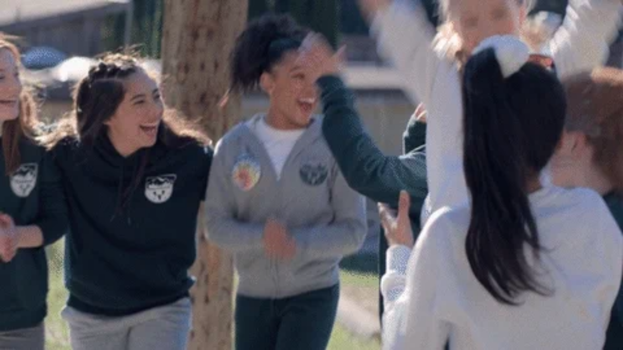

--- FILE ---
content_type: text/html
request_url: https://giphy.com/embed/WraMYZWh8UtG46pBCu
body_size: 2740
content:

<!DOCTYPE html>
<html>
    <head>
        <meta charset="utf-8" />
        <title>Best Friends GIF by NETFLIX - Find &amp; Share on GIPHY</title>
        
            <link rel="canonical" href="https://giphy.com/gifs/netflix-babysittersclub-thebabysittersclub-WraMYZWh8UtG46pBCu" />
        
        <meta name="description" content="See What&#x27;s Next in entertainment and Netflix original series, movies, TV, docs, and comedies. You can stream Netflix anytime, anywhere, on any device." />
        <meta name="author" content="GIPHY" />
        <meta name="keywords" content="Animated GIFs, GIFs, Giphy" />
        <meta name="alexaVerifyID" content="HMyPJIK-pLEheM5ACWFf6xvnA2U" />
        <meta name="viewport" content="width=device-width, initial-scale=1" />
        <meta name="robots" content="noindex, noimageindex, noai, noimageai" />
        <meta property="og:url" content="https://media4.giphy.com/media/v1.Y2lkPWRkYTI0ZDUwdjR3ajFoOTRrc3ZzNDA4MDFmZDd5MGxyaGgwZ3Zta3h5N2tvb2J0biZlcD12MV9pbnRlcm5hbF9naWZfYnlfaWQmY3Q9Zw/WraMYZWh8UtG46pBCu/giphy-downsized-large.gif" />
        <meta property="og:title" content="Best Friends GIF by NETFLIX - Find &amp; Share on GIPHY" />
        <meta property="og:description" content="See What&#x27;s Next in entertainment and Netflix original series, movies, TV, docs, and comedies. You can stream Netflix anytime, anywhere, on any device." />
        <meta property="og:type" content="video.other" />
        <meta property="og:image" content="https://media4.giphy.com/media/v1.Y2lkPWRkYTI0ZDUwdjR3ajFoOTRrc3ZzNDA4MDFmZDd5MGxyaGgwZ3Zta3h5N2tvb2J0biZlcD12MV9pbnRlcm5hbF9naWZfYnlfaWQmY3Q9Zw/WraMYZWh8UtG46pBCu/200.gif" />
        <meta property="og:site_name" content="GIPHY" />
        <meta property="fb:app_id" content="406655189415060" />
        <meta name="twitter:card" value="player" />
        <meta name="twitter:title" value="Best Friends GIF by NETFLIX - Find &amp; Share on GIPHY" />
        <meta name="twitter:description" value="See What&#x27;s Next in entertainment and Netflix original series, movies, TV, docs, and comedies. You can stream Netflix anytime, anywhere, on any device." />
        <meta name="twitter:image" value="https://media4.giphy.com/media/v1.Y2lkPWRkYTI0ZDUwdjR3ajFoOTRrc3ZzNDA4MDFmZDd5MGxyaGgwZ3Zta3h5N2tvb2J0biZlcD12MV9pbnRlcm5hbF9naWZfYnlfaWQmY3Q9Zw/WraMYZWh8UtG46pBCu/giphy_s.gif" />
        <meta name="twitter:site" value="@giphy" />
        <style type="text/css">
            html,
            body {
                height: 100%;
            }

            body {
                margin: 0;
                padding: 0;
            }

            .embed {
                background: no-repeat url('https://media4.giphy.com/media/v1.Y2lkPWRkYTI0ZDUwdjR3ajFoOTRrc3ZzNDA4MDFmZDd5MGxyaGgwZ3Zta3h5N2tvb2J0biZlcD12MV9pbnRlcm5hbF9naWZfYnlfaWQmY3Q9Zw/WraMYZWh8UtG46pBCu/200w_s.gif') center center;
                background-size: contain;
                height: 100%;
                width: 100%;
            }
        </style>
    </head>
    <!-- Google Tag Manager -->
    <script>
        ;(function (w, d, s, l, i) {
            w[l] = w[l] || []
            w[l].push({ 'gtm.start': new Date().getTime(), event: 'gtm.js' })
            var f = d.getElementsByTagName(s)[0],
                j = d.createElement(s),
                dl = l != 'dataLayer' ? '&l=' + l : ''
            j.async = true
            j.src = 'https://www.googletagmanager.com/gtm.js?id=' + i + dl
            f.parentNode.insertBefore(j, f)
        })(window, document, 'script', 'dataLayer', 'GTM-WJSSCWX')
    </script>
    <!-- End Google Tag Manager -->

    <script async src="https://www.googletagmanager.com/gtag/js?id=G-VNYPEBL4PG"></script>

    <body>
        <!-- Google Tag Manager (noscript) -->
        <noscript
            ><iframe
                src="https://www.googletagmanager.com/ns.html?id=GTM-WJSSCWX"
                height="0"
                width="0"
                style="display: none; visibility: hidden"
            ></iframe
        ></noscript>
        <!-- End Google Tag Manager (noscript) -->

        <div class="embed"></div>
        <script>
            window.GIPHY_FE_EMBED_KEY = 'eDs1NYmCVgdHvI1x0nitWd5ClhDWMpRE'
            window.GIPHY_API_URL = 'https://api.giphy.com/v1/'
            window.GIPHY_PINGBACK_URL = 'https://pingback.giphy.com'
        </script>
        <script src="/static/dist/runtime.a9eab25a.bundle.js"></script> <script src="/static/dist/gifEmbed.80980e8d.bundle.js"></script>
        <script>
            var Giphy = Giphy || {};
            if (Giphy.renderGifEmbed) {
                Giphy.renderGifEmbed(document.querySelector('.embed'), {
                    gif: {"id": "WraMYZWh8UtG46pBCu", "title": "Best Friends GIF by NETFLIX", "images": {"looping": {"mp4": "https://media4.giphy.com/media/v1.Y2lkPWRkYTI0ZDUwdjR3ajFoOTRrc3ZzNDA4MDFmZDd5MGxyaGgwZ3Zta3h5N2tvb2J0biZlcD12MV9pbnRlcm5hbF9naWZfYnlfaWQmY3Q9Zw/WraMYZWh8UtG46pBCu/giphy-loop.mp4", "mp4_size": 4581648}, "source": {"url": "https://media4.giphy.com/media/v1.Y2lkPWRkYTI0ZDUwdjR3ajFoOTRrc3ZzNDA4MDFmZDd5MGxyaGgwZ3Zta3h5N2tvb2J0biZlcD12MV9pbnRlcm5hbF9naWZfYnlfaWQmY3Q9Zw/WraMYZWh8UtG46pBCu/source.gif", "width": 600, "height": 338, "size": 13128031}, "downsized": {"url": "https://media4.giphy.com/media/v1.Y2lkPWRkYTI0ZDUwdjR3ajFoOTRrc3ZzNDA4MDFmZDd5MGxyaGgwZ3Zta3h5N2tvb2J0biZlcD12MV9pbnRlcm5hbF9naWZfYnlfaWQmY3Q9Zw/WraMYZWh8UtG46pBCu/giphy-downsized.gif", "width": 384, "height": 216, "size": 1425467}, "downsized_large": {"url": "https://media4.giphy.com/media/v1.Y2lkPWRkYTI0ZDUwdjR3ajFoOTRrc3ZzNDA4MDFmZDd5MGxyaGgwZ3Zta3h5N2tvb2J0biZlcD12MV9pbnRlcm5hbF9naWZfYnlfaWQmY3Q9Zw/WraMYZWh8UtG46pBCu/giphy-downsized-large.gif", "width": 480, "height": 270, "size": 4710569}, "downsized_medium": {"url": "https://media4.giphy.com/media/v1.Y2lkPWRkYTI0ZDUwdjR3ajFoOTRrc3ZzNDA4MDFmZDd5MGxyaGgwZ3Zta3h5N2tvb2J0biZlcD12MV9pbnRlcm5hbF9naWZfYnlfaWQmY3Q9Zw/WraMYZWh8UtG46pBCu/giphy-downsized-medium.gif", "width": 480, "height": 270, "size": 4710569}, "downsized_small": {"width": 318, "height": 180, "mp4": "https://media4.giphy.com/media/v1.Y2lkPWRkYTI0ZDUwdjR3ajFoOTRrc3ZzNDA4MDFmZDd5MGxyaGgwZ3Zta3h5N2tvb2J0biZlcD12MV9pbnRlcm5hbF9naWZfYnlfaWQmY3Q9Zw/WraMYZWh8UtG46pBCu/giphy-downsized-small.mp4", "mp4_size": 199557}, "downsized_still": {"url": "https://media4.giphy.com/media/v1.Y2lkPWRkYTI0ZDUwdjR3ajFoOTRrc3ZzNDA4MDFmZDd5MGxyaGgwZ3Zta3h5N2tvb2J0biZlcD12MV9pbnRlcm5hbF9naWZfYnlfaWQmY3Q9Zw/WraMYZWh8UtG46pBCu/giphy-downsized_s.gif", "width": 384, "height": 216, "size": 35009}, "fixed_height": {"url": "https://media4.giphy.com/media/v1.Y2lkPWRkYTI0ZDUwdjR3ajFoOTRrc3ZzNDA4MDFmZDd5MGxyaGgwZ3Zta3h5N2tvb2J0biZlcD12MV9pbnRlcm5hbF9naWZfYnlfaWQmY3Q9Zw/WraMYZWh8UtG46pBCu/200.gif", "width": 356, "height": 200, "size": 2907676, "mp4": "https://media4.giphy.com/media/v1.Y2lkPWRkYTI0ZDUwdjR3ajFoOTRrc3ZzNDA4MDFmZDd5MGxyaGgwZ3Zta3h5N2tvb2J0biZlcD12MV9pbnRlcm5hbF9naWZfYnlfaWQmY3Q9Zw/WraMYZWh8UtG46pBCu/200.mp4", "mp4_size": 563510, "webp": "https://media4.giphy.com/media/v1.Y2lkPWRkYTI0ZDUwdjR3ajFoOTRrc3ZzNDA4MDFmZDd5MGxyaGgwZ3Zta3h5N2tvb2J0biZlcD12MV9pbnRlcm5hbF9naWZfYnlfaWQmY3Q9Zw/WraMYZWh8UtG46pBCu/200.webp", "webp_size": 654024}, "fixed_height_downsampled": {"url": "https://media4.giphy.com/media/v1.Y2lkPWRkYTI0ZDUwdjR3ajFoOTRrc3ZzNDA4MDFmZDd5MGxyaGgwZ3Zta3h5N2tvb2J0biZlcD12MV9pbnRlcm5hbF9naWZfYnlfaWQmY3Q9Zw/WraMYZWh8UtG46pBCu/200_d.gif", "width": 356, "height": 200, "size": 192714, "webp": "https://media4.giphy.com/media/v1.Y2lkPWRkYTI0ZDUwdjR3ajFoOTRrc3ZzNDA4MDFmZDd5MGxyaGgwZ3Zta3h5N2tvb2J0biZlcD12MV9pbnRlcm5hbF9naWZfYnlfaWQmY3Q9Zw/WraMYZWh8UtG46pBCu/200_d.webp", "webp_size": 108040}, "fixed_height_small": {"url": "https://media4.giphy.com/media/v1.Y2lkPWRkYTI0ZDUwdjR3ajFoOTRrc3ZzNDA4MDFmZDd5MGxyaGgwZ3Zta3h5N2tvb2J0biZlcD12MV9pbnRlcm5hbF9naWZfYnlfaWQmY3Q9Zw/WraMYZWh8UtG46pBCu/100.gif", "width": 178, "height": 100, "size": 941173, "mp4": "https://media4.giphy.com/media/v1.Y2lkPWRkYTI0ZDUwdjR3ajFoOTRrc3ZzNDA4MDFmZDd5MGxyaGgwZ3Zta3h5N2tvb2J0biZlcD12MV9pbnRlcm5hbF9naWZfYnlfaWQmY3Q9Zw/WraMYZWh8UtG46pBCu/100.mp4", "mp4_size": 209956, "webp": "https://media4.giphy.com/media/v1.Y2lkPWRkYTI0ZDUwdjR3ajFoOTRrc3ZzNDA4MDFmZDd5MGxyaGgwZ3Zta3h5N2tvb2J0biZlcD12MV9pbnRlcm5hbF9naWZfYnlfaWQmY3Q9Zw/WraMYZWh8UtG46pBCu/100.webp", "webp_size": 262924}, "fixed_height_small_still": {"url": "https://media4.giphy.com/media/v1.Y2lkPWRkYTI0ZDUwdjR3ajFoOTRrc3ZzNDA4MDFmZDd5MGxyaGgwZ3Zta3h5N2tvb2J0biZlcD12MV9pbnRlcm5hbF9naWZfYnlfaWQmY3Q9Zw/WraMYZWh8UtG46pBCu/100_s.gif", "width": 178, "height": 100, "size": 12062}, "fixed_height_still": {"url": "https://media4.giphy.com/media/v1.Y2lkPWRkYTI0ZDUwdjR3ajFoOTRrc3ZzNDA4MDFmZDd5MGxyaGgwZ3Zta3h5N2tvb2J0biZlcD12MV9pbnRlcm5hbF9naWZfYnlfaWQmY3Q9Zw/WraMYZWh8UtG46pBCu/200_s.gif", "width": 356, "height": 200, "size": 33013}, "fixed_width": {"url": "https://media4.giphy.com/media/v1.Y2lkPWRkYTI0ZDUwdjR3ajFoOTRrc3ZzNDA4MDFmZDd5MGxyaGgwZ3Zta3h5N2tvb2J0biZlcD12MV9pbnRlcm5hbF9naWZfYnlfaWQmY3Q9Zw/WraMYZWh8UtG46pBCu/200w.gif", "width": 200, "height": 113, "size": 1202566, "mp4": "https://media4.giphy.com/media/v1.Y2lkPWRkYTI0ZDUwdjR3ajFoOTRrc3ZzNDA4MDFmZDd5MGxyaGgwZ3Zta3h5N2tvb2J0biZlcD12MV9pbnRlcm5hbF9naWZfYnlfaWQmY3Q9Zw/WraMYZWh8UtG46pBCu/200w.mp4", "mp4_size": 240379, "webp": "https://media4.giphy.com/media/v1.Y2lkPWRkYTI0ZDUwdjR3ajFoOTRrc3ZzNDA4MDFmZDd5MGxyaGgwZ3Zta3h5N2tvb2J0biZlcD12MV9pbnRlcm5hbF9naWZfYnlfaWQmY3Q9Zw/WraMYZWh8UtG46pBCu/200w.webp", "webp_size": 297622}, "fixed_width_downsampled": {"url": "https://media4.giphy.com/media/v1.Y2lkPWRkYTI0ZDUwdjR3ajFoOTRrc3ZzNDA4MDFmZDd5MGxyaGgwZ3Zta3h5N2tvb2J0biZlcD12MV9pbnRlcm5hbF9naWZfYnlfaWQmY3Q9Zw/WraMYZWh8UtG46pBCu/200w_d.gif", "width": 200, "height": 113, "size": 74044, "webp": "https://media4.giphy.com/media/v1.Y2lkPWRkYTI0ZDUwdjR3ajFoOTRrc3ZzNDA4MDFmZDd5MGxyaGgwZ3Zta3h5N2tvb2J0biZlcD12MV9pbnRlcm5hbF9naWZfYnlfaWQmY3Q9Zw/WraMYZWh8UtG46pBCu/200w_d.webp", "webp_size": 41850}, "fixed_width_small": {"url": "https://media4.giphy.com/media/v1.Y2lkPWRkYTI0ZDUwdjR3ajFoOTRrc3ZzNDA4MDFmZDd5MGxyaGgwZ3Zta3h5N2tvb2J0biZlcD12MV9pbnRlcm5hbF9naWZfYnlfaWQmY3Q9Zw/WraMYZWh8UtG46pBCu/100w.gif", "width": 100, "height": 57, "size": 355459, "mp4": "https://media4.giphy.com/media/v1.Y2lkPWRkYTI0ZDUwdjR3ajFoOTRrc3ZzNDA4MDFmZDd5MGxyaGgwZ3Zta3h5N2tvb2J0biZlcD12MV9pbnRlcm5hbF9naWZfYnlfaWQmY3Q9Zw/WraMYZWh8UtG46pBCu/100w.mp4", "mp4_size": 48321, "webp": "https://media4.giphy.com/media/v1.Y2lkPWRkYTI0ZDUwdjR3ajFoOTRrc3ZzNDA4MDFmZDd5MGxyaGgwZ3Zta3h5N2tvb2J0biZlcD12MV9pbnRlcm5hbF9naWZfYnlfaWQmY3Q9Zw/WraMYZWh8UtG46pBCu/100w.webp", "webp_size": 124458}, "fixed_width_small_still": {"url": "https://media4.giphy.com/media/v1.Y2lkPWRkYTI0ZDUwdjR3ajFoOTRrc3ZzNDA4MDFmZDd5MGxyaGgwZ3Zta3h5N2tvb2J0biZlcD12MV9pbnRlcm5hbF9naWZfYnlfaWQmY3Q9Zw/WraMYZWh8UtG46pBCu/100w_s.gif", "width": 100, "height": 57, "size": 4518}, "fixed_width_still": {"url": "https://media4.giphy.com/media/v1.Y2lkPWRkYTI0ZDUwdjR3ajFoOTRrc3ZzNDA4MDFmZDd5MGxyaGgwZ3Zta3h5N2tvb2J0biZlcD12MV9pbnRlcm5hbF9naWZfYnlfaWQmY3Q9Zw/WraMYZWh8UtG46pBCu/200w_s.gif", "width": 200, "height": 113, "size": 15273}, "original": {"url": "https://media4.giphy.com/media/v1.Y2lkPWRkYTI0ZDUwdjR3ajFoOTRrc3ZzNDA4MDFmZDd5MGxyaGgwZ3Zta3h5N2tvb2J0biZlcD12MV9pbnRlcm5hbF9naWZfYnlfaWQmY3Q9Zw/WraMYZWh8UtG46pBCu/giphy.gif", "width": 480, "height": 270, "size": 7545171, "frames": 96, "hash": "e4fb56e64ac8e274234d6561ccf17a29", "mp4": "https://media4.giphy.com/media/v1.Y2lkPWRkYTI0ZDUwdjR3ajFoOTRrc3ZzNDA4MDFmZDd5MGxyaGgwZ3Zta3h5N2tvb2J0biZlcD12MV9pbnRlcm5hbF9naWZfYnlfaWQmY3Q9Zw/WraMYZWh8UtG46pBCu/giphy.mp4", "mp4_size": 962005, "webp": "https://media4.giphy.com/media/v1.Y2lkPWRkYTI0ZDUwdjR3ajFoOTRrc3ZzNDA4MDFmZDd5MGxyaGgwZ3Zta3h5N2tvb2J0biZlcD12MV9pbnRlcm5hbF9naWZfYnlfaWQmY3Q9Zw/WraMYZWh8UtG46pBCu/giphy.webp", "webp_size": 1224526}, "original_mp4": {"width": 480, "height": 270, "mp4": "https://media4.giphy.com/media/v1.Y2lkPWRkYTI0ZDUwdjR3ajFoOTRrc3ZzNDA4MDFmZDd5MGxyaGgwZ3Zta3h5N2tvb2J0biZlcD12MV9pbnRlcm5hbF9naWZfYnlfaWQmY3Q9Zw/WraMYZWh8UtG46pBCu/giphy.mp4", "mp4_size": 962005}, "original_still": {"url": "https://media4.giphy.com/media/v1.Y2lkPWRkYTI0ZDUwdjR3ajFoOTRrc3ZzNDA4MDFmZDd5MGxyaGgwZ3Zta3h5N2tvb2J0biZlcD12MV9pbnRlcm5hbF9naWZfYnlfaWQmY3Q9Zw/WraMYZWh8UtG46pBCu/giphy_s.gif", "width": 480, "height": 270, "size": 102767}, "preview": {"width": 224, "height": 126, "mp4": "https://media4.giphy.com/media/v1.Y2lkPWRkYTI0ZDUwdjR3ajFoOTRrc3ZzNDA4MDFmZDd5MGxyaGgwZ3Zta3h5N2tvb2J0biZlcD12MV9pbnRlcm5hbF9naWZfYnlfaWQmY3Q9Zw/WraMYZWh8UtG46pBCu/giphy-preview.mp4", "mp4_size": 43547}, "preview_gif": {"url": "https://media4.giphy.com/media/v1.Y2lkPWRkYTI0ZDUwdjR3ajFoOTRrc3ZzNDA4MDFmZDd5MGxyaGgwZ3Zta3h5N2tvb2J0biZlcD12MV9pbnRlcm5hbF9naWZfYnlfaWQmY3Q9Zw/WraMYZWh8UtG46pBCu/giphy-preview.gif", "width": 89, "height": 50, "size": 49381}, "preview_webp": {"url": "https://media4.giphy.com/media/v1.Y2lkPWRkYTI0ZDUwdjR3ajFoOTRrc3ZzNDA4MDFmZDd5MGxyaGgwZ3Zta3h5N2tvb2J0biZlcD12MV9pbnRlcm5hbF9naWZfYnlfaWQmY3Q9Zw/WraMYZWh8UtG46pBCu/giphy-preview.webp", "width": 136, "height": 76, "size": 33560}}, "is_video": false, "tags": [], "cta": {"text": "", "link": ""}, "featured_tags": [], "embed_url": "https://giphy.com/embed/WraMYZWh8UtG46pBCu", "relative_url": "/gifs/netflix-babysittersclub-thebabysittersclub-WraMYZWh8UtG46pBCu", "type": "gif", "index_id": 99035451, "slug": "netflix-babysittersclub-thebabysittersclub-WraMYZWh8UtG46pBCu", "url": "https://giphy.com/gifs/netflix-babysittersclub-thebabysittersclub-WraMYZWh8UtG46pBCu", "short_url": null, "bitly_url": null, "username": "netflix", "rating": "g", "source_image_url": null, "source_post_url": "https://www.netflix.com/title/81005407", "source_content_url": null, "source_tld": "www.netflix.com", "source_domain": null, "source_caption": "", "source_body": null, "has_attribution": false, "is_hidden": false, "is_removed": false, "is_community": false, "is_anonymous": false, "is_featured": false, "is_realtime": false, "is_indexable": null, "is_sticker": false, "is_preserve_size": null, "is_trending": false, "gps_no_trend": false, "create_datetime": null, "update_datetime": null, "trending_datetime": null, "external_media": null, "import_type": null, "user": {"id": 835834, "username": "netflix", "avatar_url": "https://media.giphy.com/avatars/netflix/4oBuhqPAhFem.png", "display_name": "NETFLIX", "user_type": "partner", "twitter": "", "is_public": true, "is_verified": true, "is_freelance": false, "is_community": false, "is_upgraded": true, "is_partner_or_artist": true, "suppress_chrome": false, "website_url": "http://netflix.com", "twitter_url": "", "facebook_url": "", "instagram_url": "", "tumblr_url": "", "tiktok_url": "", "youtube_url": "", "attribution_display_name": "NETFLIX", "disable_freelance_popup": false, "name": "NETFLIX", "about_bio": "See What's Next in entertainment and Netflix original series, movies, TV, docs, and comedies. You can stream Netflix anytime, anywhere, on any device.", "description": "See What's Next in entertainment and Netflix original series, movies, TV, docs, and comedies. You can stream Netflix anytime, anywhere, on any device.", "profile_url": "https://giphy.com/netflix"}, "alt_text": ""},
                    autoPlay: "",
                    hideVideo: false,
                    isTwitter: false,
                    trackingQueryString: 'utm_source=iframe&utm_medium=embed&utm_campaign=Embeds&utm_term='
                })
            }
        </script>
    </body>
</html>
